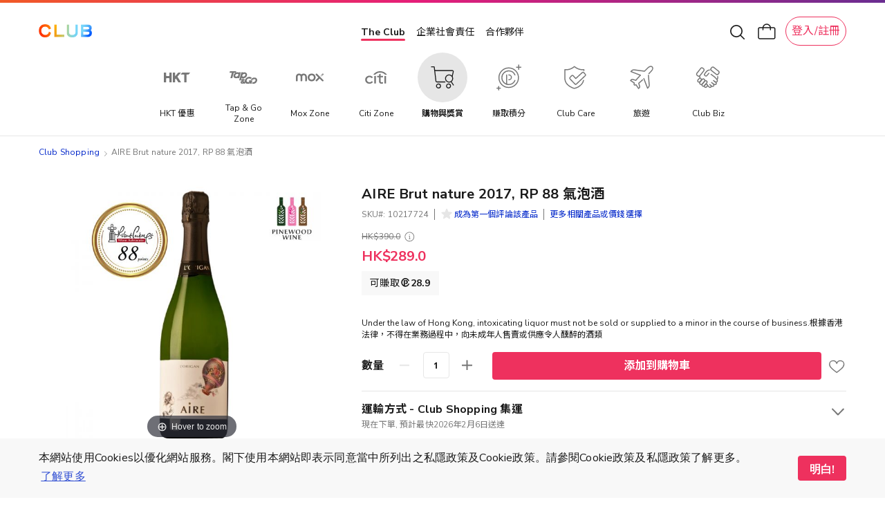

--- FILE ---
content_type: application/javascript
request_url: https://shop.theclub.com.hk/static/version1768792787/frontend/HKT/standard/zh_Hant_HK/HKT_GtmDataLayer/js/ga-universal-cart-mixin.min.js
body_size: 583
content:
define(['jquery','mage/utils/wrapper','underscore','Magento_Customer/js/customer-data','HKT_GtmDataLayer/js/model/product-data-layer'],function($,wrapper,_,customerData,productDataLayer){'use strict';return function(gaUniversalCart){gaUniversalCart.prototype.cartItemAddedExt=function(productsIn){var self=this;var resultItems=[];var itemMap={};var keyCpRatePercent='cp_rate_percent';_.each(productsIn,function(item,index,list){if(item['is_complete_data']===true){delete item['is_complete_data'];if(item[keyCpRatePercent]!==undefined&&item[keyCpRatePercent]!==null){item['cp_rate_%']=item[keyCpRatePercent];delete item[keyCpRatePercent];}
resultItems.push(item);}else{var productSku;if(!_.isUndefined(item['sku'])){productSku=item['sku'];}else{productSku=item['id'];}
itemMap[productSku]=item;}});var cartItems=customerData.get('cart')().items;var requestProductIds=[];var dataObjList={};if(!_.isUndefined(cartItems)){var keyQty='qty';var keyQuantity='quantity';_.each(cartItems,function(item,index,list){if(_.has(itemMap,item['product_sku'])){var dataObj={};var infoEle=$('#product-information-additional-'+item['product_id']);if(infoEle.length>0){dataObj['productData']=infoEle.data('product');}else{requestProductIds.push(item['product_id']);}
var newItem=itemMap[item['product_sku']];if(newItem[keyQty]!==undefined&&newItem[keyQty]!==null){item[keyQty]=newItem[keyQty];}else if(newItem[keyQuantity]!==undefined&&newItem[keyQuantity]!==null){item[keyQty]=newItem[keyQuantity];}
dataObj['cartData']=item;dataObjList[item['product_id']]=dataObj;}});}
if(requestProductIds.length>0){productDataLayer.fetchProductData(requestProductIds,dataObjList,self.dataLayer,resultItems,productDataLayer.processDataObjList);}else{productDataLayer.processDataObjList(dataObjList,self.dataLayer,resultItems);}};gaUniversalCart.prototype.cartItemAdded=wrapper.wrapSuper(gaUniversalCart.prototype.cartItemAdded,function(){if(!this.addedProducts.length){return;}
this.cartItemAddedExt(this.addedProducts);});return gaUniversalCart;};});

--- FILE ---
content_type: application/javascript
request_url: https://shop.theclub.com.hk/static/version1768792787/frontend/HKT/standard/zh_Hant_HK/Magento_Catalog/js/price-box.min.js
body_size: 3596
content:
define(['jquery','Magento_Catalog/js/price-utils','underscore','mage/template','HKT_Product/js/model/customer/customer-product','jquery-ui-modules/widget'],function($,utils,_,mageTemplate,customerProduct){'use strict';var globalOptions={productId:null,priceConfig:null,prices:{},priceTemplate:'<span class="price"><%- data.formatted %></span>',initPriceTemplate:null,selectedProductId:null,selectedConfigurableOption:false,selectPriceType:null,finalPriceAmount:null,box:null,minPointsProductRate:null};$.widget('mage.priceBox',{options:globalOptions,_init:function initPriceBox(){var box=this.element;if(this.options.priceConfig.hasOwnProperty('priceTemplate')&&this.options.priceConfig.priceTemplate){this.options.priceTemplate=this.options.priceConfig.priceTemplate;}
this.options.initPriceTemplate=this.options.priceTemplate;this.options.minPointsProductRate=box.siblings('.product-rebate-info').find('.rebate-percentage-rate').html();box.trigger('updatePrice');this.cache.displayPrices=utils.deepClone(this.options.prices);},_create:function createPriceBox(){var box=this.element;this.cache={};this._setDefaultsFromPriceConfig();this._setDefaultsFromDataSet();box.on('reloadPrice',this.reloadPrice.bind(this));box.on('updatePrice',this.onUpdatePrice.bind(this));box.on('updatePriceType',this.onUpdatePriceType.bind(this));},onUpdatePrice:function onUpdatePrice(event,prices){return this.updatePrice(prices);},updatePrice:function updatePrice(newPrices){var prices=this.cache.displayPrices,additionalPrice={},pricesCode=[],priceValue,origin,finalPrice;if(newPrices){var box=this;var index=0;_.each(newPrices,function(additional){if(additional.hasOwnProperty('priceTemplate')){box.options.priceTemplate=additional['priceTemplate']['priceTemplate'];delete additional.priceTemplate;index=1;}else if(index===0){if(!box.options.selectPriceType){box.options.priceTemplate=box.options.initPriceTemplate;}}});}
this.cache.additionalPriceObject=this.cache.additionalPriceObject||{};if(newPrices){var box=this;_.each(newPrices,function(additional){if(additional.hasOwnProperty('productId')){box.options.selectedProductId=additional['productId'];delete additional.productId;}
if(additional.hasOwnProperty('selectedConfigurableOption')){if(box.options.selectedProductId){box.options.selectedConfigurableOption=true;}else{box.options.selectedConfigurableOption=false;}
delete additional.selectedConfigurableOption;}});}
if(newPrices){$.extend(this.cache.additionalPriceObject,newPrices);}
if(!_.isEmpty(additionalPrice)){pricesCode=_.keys(additionalPrice);}else if(!_.isEmpty(prices)){pricesCode=_.keys(prices);}
_.each(this.cache.additionalPriceObject,function(additional){if(additional&&!_.isEmpty(additional)){pricesCode=_.keys(additional);}
_.each(pricesCode,function(priceCode){if(priceCode!=='maxPrice'){priceValue=additional[priceCode]||{};priceValue.amount=+priceValue.amount||0;priceValue.adjustments=priceValue.adjustments||{};additionalPrice[priceCode]=additionalPrice[priceCode]||{'amount':0,'adjustments':{}};additionalPrice[priceCode].amount=0+(additionalPrice[priceCode].amount||0)+
priceValue.amount;_.each(priceValue.adjustments,function(adValue,adCode){additionalPrice[priceCode].adjustments[adCode]=0+
(additionalPrice[priceCode].adjustments[adCode]||0)+adValue;});}});});var currentProductId=this.options.productId;if(this.options.selectedProductId){currentProductId=this.options.selectedProductId;}
var msrpOptions=this.options.priceConfig.msrpOptions;if(this.options.prices.oldPrice&&this.options.prices.oldPrice.hasOwnProperty('priceTemplate')){this.options.prices.oldPrice.priceTemplate=msrpOptions[currentProductId]['priceTemplate'];}
customerProduct.changeSelectedProductId(currentProductId);if(_.isEmpty(additionalPrice)){this.cache.displayPrices=utils.deepClone(this.options.prices);}else{_.each(additionalPrice,function(option,priceCode){origin=this.options.prices[priceCode]||{};finalPrice=prices[priceCode]||{};option.amount=option.amount||0;origin.amount=origin.amount||0;origin.adjustments=origin.adjustments||{};finalPrice.adjustments=finalPrice.adjustments||{};finalPrice.amount=0+origin.amount+option.amount;_.each(option.adjustments,function(pa,paCode){finalPrice.adjustments[paCode]=0+(origin.adjustments[paCode]||0)+pa;});},this);}
if(!this.element.parent().hasClass('amrelated-details')){this.element.trigger('reloadPrice');}
if(prices){if(!this.options.selectedProductId){this.options.selectedProductId=this.options.productId;}
this._reloadClubPoints(this.options.selectedProductId,prices.finalPrice.amount);this._reloadClubProtectionSumAssured(this.options.selectedProductId,prices.finalPrice.amount);this._reloadInstallmentPrice(this.options.selectedProductId);this.options.finalPriceAmount=prices.finalPrice.amount;customerProduct.updatePriceCount();}},onUpdatePriceType:function onUpdatePriceType(event,type){return this.updatePriceType(type);},updatePriceType:function updatePriceType(type){this.options.selectPriceType=type;let currentProductId=this.options.productId;if(this.options.selectedProductId){currentProductId=this.options.selectedProductId;}
let multiplePriceConfig=this.options?.priceConfig?.multiplePrice?.[currentProductId]??null;if(_.isEmpty(multiplePriceConfig)){return;}
let multiplePrice=utils.deepClone(this.options.priceConfig.multiplePrice[currentProductId]);var newPrices={};let price=utils.deepClone(this.options.prices);let selectPrice={};if(multiplePrice&&_.isEmpty(multiplePrice['cpPrice'])&&!_.isEmpty(multiplePrice['cashPrice'])){selectPrice=multiplePrice['cashPrice'];newPrices={multiplePriceIndex:{productId:currentProductId,finalPrice:{amount:selectPrice['amount']-price.finalPrice['amount']},priceTemplate:{priceTemplate:selectPrice['priceTemplate']}}};}else if(multiplePrice&&multiplePrice[type]){selectPrice=multiplePrice[type];newPrices={multiplePriceIndex:{productId:currentProductId,finalPrice:{amount:selectPrice['amount']-price.finalPrice['amount']},priceTemplate:{priceTemplate:selectPrice['priceTemplate']}}};}else{if(!_.isEmpty(multiplePrice['cashPrice'])){selectPrice=multiplePrice['cashPrice'];}else{selectPrice=_.find(multiplePrice,function(price){return price.isLowestPrice===true;},this);}
if(multiplePrice&&_.isEmpty(multiplePrice['cashPrice'])&&_.isEmpty(multiplePrice['cpPrice'])&&multiplePrice['enableZeroPrice']===true){selectPrice=price.finalPrice;}
newPrices={multiplePriceIndex:{productId:currentProductId,finalPrice:{amount:selectPrice['amount']-price.finalPrice['amount']},priceTemplate:{priceTemplate:multiplePrice['priceTemplate']}}};}
if(_.isEmpty(selectPrice)){return;}
if(multiplePrice&&multiplePrice[type]&&multiplePrice[type]['priceTemplate']){var priceTemplate={priceTemplate:multiplePrice[type]['priceTemplate']}
$('#product_addtocart_form').data('priceTemplate',priceTemplate);}
let optionPriceObject={};_.each(this.cache.additionalPriceObject,function(additionalValue,additionalKey){if(additionalValue&&!_.isEmpty(additionalValue)&&additionalKey&&!_.isEmpty(additionalKey)){if(additionalKey.includes('options')){$.extend(optionPriceObject,{[additionalKey]:additionalValue});}}})
this.cache.additionalPriceObject={};$.extend(this.cache.additionalPriceObject,newPrices,optionPriceObject);this.updatePrice(newPrices);customerProduct.updatePriceCount();},reloadPrice:function reDrawPrices(){var priceFormat=(this.options.priceConfig&&this.options.priceConfig.priceFormat)||{},priceTemplate=mageTemplate(this.options.priceTemplate);var maxPrice;var maxOldPrice;var poorFinalPrice=0;var currentProductId=this.options.productId;if(this.options.selectedProductId){currentProductId=this.options.selectedProductId;}
if(this.options.priceConfig.hasOwnProperty('prices')){if(this.cache.displayPrices.hasOwnProperty('finalPrice')){var finalPrice=this.cache.displayPrices['finalPrice'];var oldFinalPrice=finalPrice.final?finalPrice.final:this.options.priceConfig.prices.finalPrice.amount;finalPrice.final=_.reduce(finalPrice.adjustments,function(memo,amount){return memo+amount;},finalPrice.amount);poorFinalPrice=finalPrice.final-oldFinalPrice;}
if(!this.options.selectedConfigurableOption){if(this.options.priceConfig.prices.hasOwnProperty('maxPrice')){var maxFinal=this.cache.displayPrices['maxPrice'].final?this.cache.displayPrices['maxPrice'].final:this.options.priceConfig.prices.maxPrice.amount;maxPrice=' - '+utils.formatPrice(maxFinal+poorFinalPrice,priceFormat);}
if(this.options.priceConfig.prices.hasOwnProperty('maxOldPrice')){var maxOld=this.cache.displayPrices['maxOldPrice'].final?this.cache.displayPrices['maxOldPrice'].final:this.options.priceConfig.prices.maxOldPrice.amount;maxOldPrice=' - '+utils.formatPrice(maxOld+poorFinalPrice,priceFormat);}}}
let multiplePrice=this.options?.priceConfig?.multiplePrice?.[currentProductId]??null;if(multiplePrice){if(multiplePrice['cashPrice']&&multiplePrice['cashPrice']['amount']){var cashPrice=multiplePrice['cashPrice'];cashPrice['final']=cashPrice['final']?cashPrice['final']:cashPrice['amount'];}
if(multiplePrice['cpPrice']&&multiplePrice['cpPrice']['amount']){var cpPrice=multiplePrice['cpPrice'];cpPrice['final']=cpPrice['final']?cpPrice['final']:cpPrice['amount'];}}
_.each(this.cache.displayPrices,function(price,priceCode){if(priceCode==='maxPrice'||priceCode==='maxOldPrice'){price.final=price.final?price.final:price.amount;price.final=price.final+poorFinalPrice;}else{price.final=_.reduce(price.adjustments,function(memo,amount){return memo+amount;},price.amount);}
if(priceCode==='finalPrice'&&this.element[0].className&&this.element[0].className==='price-box price-final_price'){var infoPrice=$('.product-info-main .product-info-price');if(price.final===0&&(this.options.priceTemplate.indexOf('<%- data.formattedMax %>')===-1||!maxPrice)){}else{}}
price.formatted=utils.formatPrice(price.final,priceFormat);var msrpOptions=this.options.priceConfig.msrpOptions;price.formatted_clubpoints=msrpOptions[currentProductId]['pro_msrp'];if(priceCode==='oldPrice'){price.formattedMax=maxOldPrice;}else{price.formattedMax=maxPrice;}
if(priceCode==='finalPrice'){let multiplePrice=this.options?.priceConfig?.multiplePrice?.[currentProductId]??null;if(multiplePrice){if(multiplePrice['cashPrice']&&multiplePrice['cashPrice']['final']){let cashPrice=multiplePrice['cashPrice']['final'];price.formattedCashPrice=utils.formatPrice(cashPrice,priceFormat);}
if(multiplePrice['cpPrice']&&multiplePrice['cpPrice']['final']){let cashWithCp=multiplePrice['cpPrice']['final'];price.formattedCashWithCp=utils.formatPrice(cashWithCp,priceFormat);}
if(multiplePrice['enableZeroPrice']){price.formatted=$.mage.__('Free');}}}
if(priceCode==='oldPrice'&&this.options.prices.oldPrice.hasOwnProperty('priceTemplate')){priceTemplate=mageTemplate(this.options.prices.oldPrice.priceTemplate);}else{priceTemplate=mageTemplate(this.options.priceTemplate);}
var dataPriceId='[data-price-id="product-price-'+this.options.productId+'"]';if(priceCode==='oldPrice'){dataPriceId='[data-price-id="old-price-'+this.options.productId+'"]';}
$('[data-price-type="'+priceCode+'"]'+dataPriceId).html(priceTemplate({data:price}));$('[data-price-type="'+priceCode+'"]'+dataPriceId).data('price-amount',price.amount).attr('data-price-amount',price.amount);if(this.element.parents('.amrelated-bundle-popup').length==0){$('.amrelated-pack-item.-main input').trigger("change");}
var selector='[data-price-type="finalPrice"]'+'#product-price-'+this.options.productId;var minClubPointPriceShow=$(selector).find('.min-club-point-price-show');let multiplePrice=this.options?.priceConfig?.multiplePrice?.[currentProductId]??null;if(priceCode==='finalPrice'&&minClubPointPriceShow&&price.final===0&&this.options.priceTemplate.indexOf('<%- data.formattedMax %>')===-1&&!minClubPointPriceShow.hasClass('no-display')&&!multiplePrice){minClubPointPriceShow.addClass('no-display');var pointsForProduct=$(selector).find('.points-for-product');pointsForProduct.show();}},this);customerProduct.updatePriceCount();},setDefault:function setDefaultPrices(prices){this.cache.displayPrices=utils.deepClone(prices);this.options.prices=utils.deepClone(prices);},_setOptions:function setOptions(options){$.extend(true,this.options,options);if('disabled'in options){this._setOption('disabled',options.disabled);}
return this;},_setDefaultsFromDataSet:function _setDefaultsFromDataSet(){var box=this.element,priceHolders=$('[data-price-type]',box),prices=this.options.prices;this.options.productId=box.data('productId');if(_.isEmpty(prices)){priceHolders.each(function(index,element){var type=$(element).data('priceType'),amount=parseFloat($(element).data('priceAmount'));if(type&&!_.isNaN(amount)){prices[type]={amount:amount};}});}},_setDefaultsFromPriceConfig:function _setDefaultsFromPriceConfig(){var config=this.options.priceConfig;if(config&&config.prices){this.options.prices=config.prices;}},_reloadClubPoints:function(selectedProductId,finalPrice){var clubPointBlock=$('.product-info-club-point');var clubPointMessage=clubPointBlock.find('.message').html();if(clubPointMessage!=''&&finalPrice>0&&clubPointBlock.hasClass('hide')){clubPointBlock.removeClass('hide');}else if(finalPrice===0&&!clubPointBlock.hasClass('hide')){clubPointBlock.addClass('hide');}else{clubPointBlock.addClass('hide');}
clubPointBlock.find('.message').html("");var self=this,data={'product_id':selectedProductId,'final_price':finalPrice},$fsToken=$('input[type=hidden][name=fs_token]');if($fsToken.length>0){data['fs_token']=$fsToken.val()}
$.ajax({dataType:'json',url:window.location.origin+'/clubpoint/clubpoint/reload',data:data,type:'GET'}).done(function(response){var message="";var isRequired=clubPointBlock.data('is-required');if(self.element&&self.element.siblings('.product-rebate-info')){var rebateInfo=self.element.siblings('.product-rebate-info');}
var clubpoint=self.element.siblings('.product-info-club-point').find('.message');if(rebateInfo){var rebatePercentageRate=self.element.siblings('.product-rebate-info').find('.rebate-percentage-rate');rebatePercentageRate.html(self.options.minPointsProductRate);}
if(response.reload){if(response.data&&response.data['final_price_clubpoints']>0){if(response.data['final_price_total_clubpoints_rate']==1){if(isRequired){message=$.mage.__('Earn up to<span class="earn-club-point-icon"></span><span class="bold">%1</span>').replace("%1",response.data['final_price_clubpoints']);}else{message=$.mage.__('Earn<span class="earn-club-point-icon"></span><span class="bold">%1</span>').replace("%1",response.data['final_price_clubpoints']);}}
if(response.data['final_price_total_clubpoints_rate']>1){message=$.mage.__('Purchase this item to get <span class="bold">%1</span>% rebate: Earn a total of basic and extra rebate of <span class="bold">%2</span> Clubpoints ');var replaceArray=["%1","%2"];var replaceArrayValue=[response.data['final_price_clubpoints_rate'],response.data['final_price_clubpoints']];for(var i=replaceArray.length-1;i>=0;i--){message=message.replace(replaceArray[i],replaceArrayValue[i]);}
if(response.data['final_price_reward_amount']>0){var amountMessage=$.mage.__('which is equivalent to HK$<span class="bold">%1</span> off your next purchase.');amountMessage=amountMessage.replace("%1",response.data['final_price_reward_amount']);message+=amountMessage;}}
clubPointBlock.removeClass('hide');}else{clubPointBlock.addClass('hide');}
if(rebateInfo){if(response.data['final_price_total_clubpoints_rate']>1){rebateInfo.removeClass('hide');rebatePercentageRate.html(response.data['final_price_clubpoints_rate']);}else{rebateInfo.addClass('hide');}}}
clubpoint.html(message);});},_reloadClubProtectionSumAssured:function(selectedProductId,finalPrice){let sumAssuredSpan=$('.sum-assured');if(sumAssuredSpan.length>0){let sumAssured=Math.min(20000,finalPrice);sumAssuredSpan.html('HK$'+sumAssured);}},_reloadInstallmentPrice:function(selectedProductId){let reload=false;_.each(this.cache.additionalPriceObject,function(additional){if(additional&&!_.isEmpty(additional)){reload=true;}});if(!reload&&this.options.selectedConfigurableOption){selectedProductId=this.options.productId;}
let installmentDiv=$('.pdp-installment-id-'+selectedProductId);$('.pdp-installment-price').hide();let tipDiv=$('.pdp-installment-tip');if(installmentDiv.length>0){if(installmentDiv.data('installment')==1){tipDiv.removeClass('hide');installmentDiv.show();return;}}
tipDiv.addClass('hide');}});return $.mage.priceBox;});

--- FILE ---
content_type: application/javascript
request_url: https://shop.theclub.com.hk/static/version1768792787/frontend/HKT/standard/zh_Hant_HK/Magento_Catalog/js/product.qtynumber.min.js
body_size: 573
content:
require(['jquery','Magento_Catalog/js/jquery.zoom.min'],function($){'use strict';var member_quota_limit=0;var check_member_quota_limit=false;if($("#qty-controller").val()!=='undefined'){member_quota_limit=$("#qty-controller").val();if(member_quota_limit==1){$("#qty").prop('readonly',true).css({'background-color':'#E6E6E6','border':'none','width':'36px','height':'36px'});$(".qty-controller-add").css({'opacity':0,'pointer-events':'none'});$(".qty-controller-minus").css({'opacity':0,'pointer-events':'none'});}
if(member_quota_limit>0){check_member_quota_limit=true;}}
$(".qty-controller-minus").click(function(){var qty=$(".qty-controller-field").val();$(".qty-controller-field").val(qty-1);$(".qty-controller-add").prop('disabled',false);$(".increment-svg").attr('fill','#777777');if(qty<3){$(".qty-controller-minus").prop('disabled',true);$(".decrement-svg").attr('fill','#E6E6E6');}});$(".qty-controller-add").click(function(){var qty=$(".qty-controller-field").val();$(".qty-controller-field").val(qty- -1);$(".qty-controller").removeClass("invalid");$("#product-addtocart-button").prop('disabled',false);$(".invalid-message").html(" ");if(qty>0){$(".qty-controller-minus").prop('disabled',false);$(".decrement-svg").attr('fill','#777777');}
if(qty==998){$(".qty-controller-field").val(qty- -1);$(".qty-controller-add").prop('disabled',true);$(".increment-svg").attr('fill','#E6E6E6');}
if(check_member_quota_limit&&(qty*1+1)>=member_quota_limit){$(".qty-controller-add").prop('disabled',true);$(".increment-svg").attr('fill','#E6E6E6');$(".qty-controller-field").val(member_quota_limit);}});$(".qty-controller-field").blur(function(){var qty=$(".qty-controller-field").val();$(".qty-controller-minus").prop('disabled',false);$(".qty-controller-add").prop('disabled',false);if(qty==1){$(".qty-controller-minus").prop('disabled',true);$(".qty-controller-add").prop('disabled',false);$(".qty-controller").removeClass("invalid");$(".invalid-message").html(" ");$("#product-addtocart-button").prop('disabled',false);$(".decrement-svg").attr('fill','#E6E6E6');$(".increment-svg").attr('fill','#777777');}
if(qty==999){$(".qty-controller-add").prop('disabled',true);$(".qty-controller-minus").prop('disabled',false);$(".qty-controller").removeClass("invalid");$(".invalid-message").html(" ");$("#product-addtocart-button").prop('disabled',false);$(".increment-svg").attr('fill','#E6E6E6');$(".decrement-svg").attr('fill','#777777');}
if(qty==0){$(".qty-controller-minus").prop('disabled',true);$(".qty-controller-add").prop('disabled',false);$(".qty-controller").addClass("invalid");$(".invalid-message").html($.mage.__('The quantity must be more than 0'));$("#product-addtocart-button").prop('disabled',true);$(".decrement-svg").attr('fill','#E6E6E6');$(".increment-svg").attr('fill','#777777');}
if(check_member_quota_limit&&(qty*1+1)>=member_quota_limit){$(".qty-controller-add").prop('disabled',true);$(".increment-svg").attr('fill','#E6E6E6');$(".qty-controller-field").val(member_quota_limit);$(".decrement-svg").attr('fill','#777777');}});$(".qty-controller-field").keypress(function(event){var keycode=event.keyCode;if(keycode>47&&keycode<58){return true;}
return false;});if($(".qty-controller-minus").attr('disabled')=='disabled'){$(".decrement-svg").attr('fill','#E6E6E6');}
if($(".qty-controller-add").attr('disabled')=='disabled'){$(".increment-svg").attr('fill','#E6E6E6');}
$(".qty-controller").css({'pointer-events':'all'});});

--- FILE ---
content_type: application/javascript
request_url: https://shop.theclub.com.hk/static/version1768792787/frontend/HKT/standard/zh_Hant_HK/jquery/ui-modules/jquery-patch.min.js
body_size: 360
content:
/*!
 * jQuery UI Support for jQuery core 1.8.x and newer 1.13.1
 * http://jqueryui.com
 *
 * Copyright jQuery Foundation and other contributors
 * Released under the MIT license.
 * http://jquery.org/license
 *
 */
(function(factory){"use strict";if(typeof define==="function"&&define.amd){define(["jquery","./version"],factory);}else{factory(jQuery);}})(function($){"use strict";if(!$.expr.pseudos){$.expr.pseudos=$.expr[":"];}
if(!$.uniqueSort){$.uniqueSort=$.unique;}
if(!$.escapeSelector){var rcssescape=/([\0-\x1f\x7f]|^-?\d)|^-$|[^\x80-\uFFFF\w-]/g;var fcssescape=function(ch,asCodePoint){if(asCodePoint){if(ch==="\0"){return"\uFFFD";}
return ch.slice(0,-1)+"\\"+ch.charCodeAt(ch.length-1).toString(16)+" ";}
return"\\"+ch;};$.escapeSelector=function(sel){return(sel+"").replace(rcssescape,fcssescape);};}
if(!$.fn.even||!$.fn.odd){$.fn.extend({even:function(){return this.filter(function(i){return i%2===0;});},odd:function(){return this.filter(function(i){return i%2===1;});}});}});

--- FILE ---
content_type: application/javascript
request_url: https://shop.theclub.com.hk/static/version1768792787/frontend/HKT/standard/zh_Hant_HK/Magento_Catalog/js/catalog-add-to-cart.min.js
body_size: 2326
content:
define(['jquery','mage/translate','underscore','Magento_Catalog/js/product/view/product-ids-resolver','Magento_Catalog/js/product/view/product-info-resolver','Magento_Customer/js/customer-data','HKT_GtmDataLayer/js/model/product-data-layer','jquery/jquery-storageapi','jquery-ui-modules/widget'],function($,$t,_,idsResolver,productInfoResolver,customerData,productDataLayer){'use strict';$.widget('mage.catalogAddToCart',{options:{processStart:null,processStop:null,bindSubmit:true,buyNowSubmit:false,minicartSelector:'[data-block="minicart"]',messagesSelector:'[data-placeholder="messages"]',productStatusSelector:'.stock.available',addToCartButtonSelector:'.action.tocart.add_to_cart_button',addToCartBuyNowButtonSelector:'.action.tocart.add_to_cart_buy_now_button',addToCartButtonDisabledClass:'disabled',addToCartButtonTextWhileAdding:'',addToCartButtonTextAdded:'',addToCartButtonTextDefault:'',productInfoResolver:productInfoResolver},_create:function(){if(this.options.bindSubmit){this._bindSubmit();}},_bindSubmit:function(){var self=this;if(this.element.data('catalog-addtocart-initialized')){return;}
this.element.data('catalog-addtocart-initialized',1);this.element.on('submit',function(e){e.preventDefault();self.submitForm($(this));});},_redirect:function(url){var urlParts,locationParts,forceReload;urlParts=url.split('#');locationParts=window.location.href.split('#');forceReload=urlParts[0]===locationParts[0];window.location.assign(url);if(forceReload){window.location.reload();}},isLoaderEnabled:function(){return this.options.processStart&&this.options.processStop;},submitForm:function(form){var self=this,formData;formData=new FormData(form[0]);if(typeof(grecaptcha)!=="undefined"){var response=grecaptcha.getResponse();if(response.length===0){$('.product-captcha .message').show();setTimeout(function(){$('.product-captcha .message').hide(500);},2000);return false;}}
if(formData.get('add-to-cart-buy-now')){if(!self.isCustomerLogin()&&document.getElementById('clubmall-login-new-btn')){document.getElementById('clubmall-login-new-btn').click();}else{this.ajaxSubmit(form);}}else{this.ajaxSubmit(form);}},isCustomerLogin(){var customer=customerData.get('customer');var cData=customer();if(Object.keys(cData).length>0){return!!cData['logged_in'];}
return false;},ajaxSubmit:function(form){var self=this,productIds=idsResolver(form),productInfo=self.options.productInfoResolver(form),formData;this.options.buyNowSubmit=false;$(self.options.minicartSelector).trigger('contentLoading');formData=new FormData(form[0]);var url=form.attr('action');if(formData.get('add-to-cart-buy-now')){url=formData.get('add-to-cart-buy-now');this.options.buyNowSubmit=true;}
self.disableAddToCartButton(form);$.ajax({url:url,data:formData,type:'post',dataType:'json',cache:false,contentType:false,processData:false,beforeSend:function(){if(self.isLoaderEnabled()){$('body').trigger(self.options.processStart);}},success:function(res){var eventData,parameters;$(document).trigger('ajax:addToCart',{'sku':form.data().productSku,'productIds':productIds,'productInfo':productInfo,'form':form,'response':res});if(self.isLoaderEnabled()){$('body').trigger(self.options.processStop);}
if(res.oneClickCheckout&&res.backUrl){if(res.cartItems){self.addOCCDataTracking(res.cartItems);}
self._redirect(res.backUrl);}
if(res.backUrl){customerData.reload(['messages']);customerData.get('cart').valueHasMutated();customerData.get('messages').subscribe(function(data){if(data&&data.messages&&data.messages[0].type=="notice"){if(res.isCampaignValidator){$(document).trigger('ga:add_to_cart_bingo_list_fail',{'formData':formData,'message':data.messages[0]});}
eventData={'form':form,'redirectParameters':[]};$('body').trigger('catalogCategoryAddToCartRedirect',eventData);if(eventData.redirectParameters.length>0&&window.location.href.split(/[?#]/)[0]===res.backUrl){parameters=res.backUrl.split('#');parameters.push(eventData.redirectParameters.join('&'));res.backUrl=parameters.join('#');}else{self._redirect(res.backUrl);}}
if(data&&data.messages&&data.messages[0].type=="error"){if(formData.get('campaign_id')&&formData.get('campaign_sku')){$(document).trigger('ga:add_to_cart_bingo_list_fail',{'formData':formData,'message':data.messages[0]});}
self.options.addToCartButtonTextAdded=$t('Out of stock');if(data.messages[0].text==$t('This product is out of stock.')){var addAlertLink=$('#stock-alert-link').attr('href');if(addAlertLink){$('#product-addtocart-button').addClass('hide');$('#product-stock-alert-button').removeClass('hide');$("#soldout").removeClass('hide');$(".qty-controller-add").addClass("hide");$(".qty-controller-minus").addClass("hide");}else{$("#soldout").addClass('hide');$(".qty-controller-add").removeClass("hide");$(".qty-controller-minus").removeClass("hide");}}
if(data.messages[0].text==$t('The Terms Agreement for "18 Years Old Age Declaration" is required.')){self._redirect(res.backUrl);}}});}else{self.options.addToCartButtonTextAdded=$t('Added');if(formData.get('campaign_id')){$(document).trigger('ga:add_campaign_product_to_cart',{'productIds':productIds,'form':form,});}}
if(res.messages){$(self.options.messagesSelector).html(res.messages);}
if(res.minicart){$(self.options.minicartSelector).replaceWith(res.minicart);$(self.options.minicartSelector).trigger('contentUpdated');}
if(res.product&&res.product.statusText){$(self.options.productStatusSelector).removeClass('available').addClass('unavailable').find('span').html(res.product.statusText);}
self.enableAddToCartButton(form);},error:function(res){$(document).trigger('ajax:addToCart:error',{'sku':form.data().productSku,'productIds':productIds,'form':form,'response':res});},complete:function(res){if(res.state()==='rejected'){location.reload();}}});},disableAddToCartButton:function(form){var addToCartButtonTextWhileAdding=this.options.addToCartButtonTextWhileAdding||$t('Adding...'),addToCartButton=$(form).find(this.options.addToCartButtonSelector),addToCartBuyNowButton=$(form).find(this.options.addToCartBuyNowButtonSelector),addToCartButtonMb=$('.box-tocart-mb').find(this.options.addToCartButtonSelector);if(this.options.buyNowSubmit){addToCartBuyNowButton.css('cursor','not-allowed');addToCartBuyNowButton.css('opacity','1');addToCartBuyNowButton.css('background','#C3C3C3');addToCartBuyNowButton.find('span').text($t('Loading...'));addToCartBuyNowButton.attr('title',$t('Loading...'));}else{addToCartButton.addClass(this.options.addToCartButtonDisabledClass);addToCartButtonMb.addClass(this.options.addToCartButtonDisabledClass);addToCartButton.removeClass('atc_and_occ');addToCartButton.find('span').text(addToCartButtonTextWhileAdding);addToCartButton.attr('title',addToCartButtonTextWhileAdding);addToCartButtonMb.find('span').text(addToCartButtonTextWhileAdding);addToCartButtonMb.attr('title',addToCartButtonTextWhileAdding);}},enableAddToCartButton:function(form){var addToCartButtonTextAdded=this.options.addToCartButtonTextAdded||$t('Added'),self=this,addToCartButton=$(form).find(this.options.addToCartButtonSelector),addToCartBuyNowButton=$(form).find(this.options.addToCartBuyNowButtonSelector),addToCartButtonMb=$('.box-tocart-mb').find(this.options.addToCartButtonSelector);if(!this.options.buyNowSubmit){addToCartButton.find('span').text(addToCartButtonTextAdded);addToCartButton.attr('title',addToCartButtonTextAdded);addToCartButtonMb.find('span').text(addToCartButtonTextAdded);addToCartButtonMb.attr('title',addToCartButtonTextAdded);}
setTimeout(function(){var addToCartButtonTextDefault=self.options.addToCartButtonTextDefault||$t('Add to Cart');addToCartButton.removeClass(self.options.addToCartButtonDisabledClass);addToCartButton.find('span').text(addToCartButtonTextDefault);addToCartButton.attr('title',addToCartButtonTextDefault);addToCartButtonMb.removeClass(self.options.addToCartButtonDisabledClass);addToCartButtonMb.find('span').text(addToCartButtonTextDefault);addToCartButtonMb.attr('title',addToCartButtonTextDefault);if(addToCartButton.length&&addToCartBuyNowButton.length){addToCartButton.addClass('atc_and_occ');}},3000);},addOCCDataTracking:function(cartItems){var requestProductIds=[];var dataObjList={};var resultItems=[];_.each(cartItems,function(item,index,list){var dataObj={};var infoEle=$('#product-information-additional-'+item['product_id']);if(infoEle.length>0){dataObj['productData']=infoEle.data('product');}else{requestProductIds.push(item['product_id']);}
dataObj['cartData']=item;dataObjList[item['product_id']]=dataObj;});if(requestProductIds.length>0){productDataLayer.fetchProductData(requestProductIds,dataObjList,self.dataLayer,resultItems,productDataLayer.processDataObjList);}else{productDataLayer.processDataObjList(dataObjList,self.dataLayer,resultItems);}}});return $.mage.catalogAddToCart;});